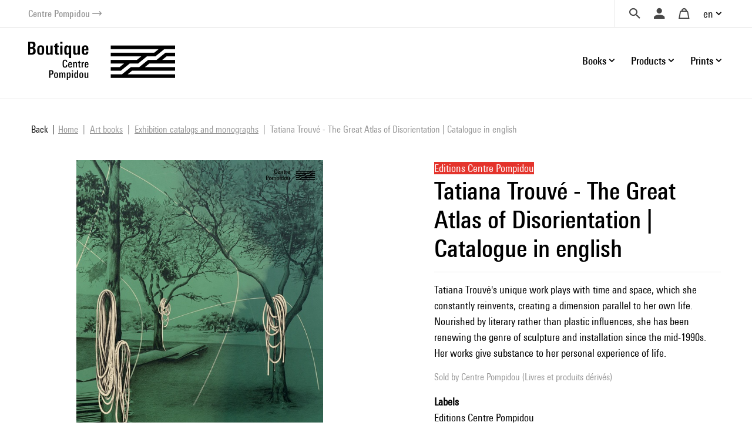

--- FILE ---
content_type: text/html; charset=UTF-8
request_url: https://boutique.centrepompidou.fr/en/product/19289-tatiana-trouve-the-great-atlas-of-disorientation-exhibition-catalogue.html?r=2I131YxCEDAGIA0qGYwQGiMhvUYB8ppKeAmGwiIMHdmtCBDeHWX3eHJmmRXTQtovvzTLEG6hxKNe
body_size: 15457
content:
<!DOCTYPE html>
<html class="no-js" lang="en">
<head>
	<meta charset="utf-8">
	<meta http-equiv="X-UA-Compatible" content="IE=edge,chrome=1">
	<meta name="viewport" content="width=device-width, initial-scale=1">
	<title>
				Tatiana Trouvé - The Great Atlas of Disorientation | Catalogue in english · Centre Pompidou Online Shop		
	</title>
	<meta name="description" content="Tatiana Trouvé's unique work plays with time and space, which she constantly reinvents, creating a dimension parallel to her own life.">
	<meta name="keywords" content="Tatiana Trouvé, The Great Atlas of Disorientation, Exhibition, Centre Pompidou, drawings">
	<meta http-equiv="content-language" content="en">

	<link rel="alternate" hreflang="fr" href="https://boutique.centrepompidou.fr/fr/product/19289-tatiana-trouve-le-grand-atlas-de-la-desorientation-catalogue-de-exposition.html">
	<link rel="alternate" hreflang="en" href="https://boutique.centrepompidou.fr/en/product/19289-tatiana-trouve-the-great-atlas-of-disorientation-exhibition-catalogue.html">
	<link rel="canonical" href="https://boutique.centrepompidou.fr/en/product/19289-tatiana-trouve-the-great-atlas-of-disorientation-exhibition-catalogue.html">

	<link rel="apple-touch-icon" sizes="180x180" href="/files/branches/centrepompidou/24153-99d680f7-faviconapple/branches-24153.png">
	<link rel="icon" type="image/png" sizes="32x32" href="/files/branches/centrepompidou/24153-99d680f7-favicon32/branches-24153.png">
	<link rel="icon" type="image/png" sizes="16x16" href="/files/branches/centrepompidou/24153-99d680f7-favicon16/branches-24153.png">
	<link rel="shortcut icon" type="image/png" href="/files/branches/centrepompidou/24153-99d680f7-favicon16/branches-24153.png">


	<meta property="og:title" content="Tatiana Trouvé - The Great Atlas of Disorientation | Catalogue in english">
	<meta property="og:url" content="https://boutique.centrepompidou.fr/en/product/19289-tatiana-trouve-the-great-atlas-of-disorientation-exhibition-catalogue.html">
	<meta property="og:type" content="product">
	<meta property="og:image" content="https://boutique.centrepompidou.fr/files/products/19289/35581-82c11e9e-xl/english-version-cover.jpg">
	<meta property="og:description" content="Tatiana Trouvé's unique work plays with time and space, which she constantly reinvents, creating a dimension parallel to her own life. Nourished by literary rather than plastic influences, she has been renewing the genre of sculpture and installation since the mid-1990s. Her works give substance to her...">
	<meta property="og:site_name" content="Centre Pompidou Online Shop">

	<script type="application/ld+json">
	{"@context":"https:\/\/schema.org","@type":"Product","name":"Tatiana Trouv\u00e9 - The Great Atlas of Disorientation | Catalogue in english English version","sku":"9782844269256","description":"Tatiana Trouv\u00e9's unique work plays with time and space, which she constantly reinvents, creating a dimension parallel to her own life. Nourished by literary rather than plastic influences, she has been renewing the genre of sculpture and installation since the mid-1990s. Her works give substance to her personal experience of life.","url":"https:\/\/boutique.centrepompidou.fr\/en\/product\/19289-tatiana-trouve-the-great-atlas-of-disorientation-exhibition-catalogue.html","image":"https:\/\/boutique.centrepompidou.fr\/files\/products\/19289\/35581-82c11e9e-xl\/english-version-cover.jpg","gtin13":"9782844269256","offers":{"@type":"Offer","price":"45.00","priceCurrency":"EUR","url":"https:\/\/boutique.centrepompidou.fr\/en\/product\/19289-tatiana-trouve-the-great-atlas-of-disorientation-exhibition-catalogue.html","valueAddedTaxIncluded":true,"availability":"https:\/\/schema.org\/OutOfStock"}}
	</script>
	<script type="application/ld+json">
	{"@context":"https:\/\/schema.org","@type":"BreadcrumbList","itemListElement":[{"@type":"ListItem","position":1,"name":"Art books","item":"https:\/\/boutique.centrepompidou.fr\/en\/products\/2261-art-books\/"},{"@type":"ListItem","position":2,"name":"Exhibition catalogs and monographs","item":"https:\/\/boutique.centrepompidou.fr\/en\/products\/2267-exhibition-catalogs-and-monographs\/"}]}
	</script>

	<style type="text/css">
		[v-cloak] { display: none; }
	</style>

	<link rel="stylesheet" href="/css/centrepompidou.css?t=1754322761">

<script type="text/javascript">
var funcarray = function(){};
funcarray.prototype = structuredClone(Array.prototype);
funcarray.prototype.jpush = function(func) {
		if (typeof($) !== 'undefined') {
		func($);
	} else {
		Array.prototype.push.call(this, func);
	}
}
var funcs = new funcarray();

var qfarray = function(){};
qfarray.prototype = structuredClone(Array.prototype);
qfarray.prototype.jpush = function(func) {
		if (typeof(Vue) !== 'undefined') {
		func(Vue);
	} else {
		Array.prototype.push.call(this, func);
	}
}
var qf = new qfarray();
</script>

<script>
(function(w,d,s,l,i){w[l]=w[l]||[];w[l].push({"gtm.start":new Date().getTime(),event:"gtm.js"});
var f=d.getElementsByTagName(s)[0],j=d.createElement(s),dl=l!="dataLayer"?"&l="+l:"";j.async=true;
j.src="https://www.googletagmanager.com/gtm.js?id="+i+dl;f.parentNode.insertBefore(j,f);
})(window,document,"script","dataLayer","GTM-TKTGGX9");
</script>
<script>
window.dataLayer = window.dataLayer || [];
window.gtag = window.gtag || function() { dataLayer.push(arguments) }
gtag("consent", "default", {"ad_storage": "denied"});
gtag("config", "GTM-TKTGGX9", {"anonymize_ip":true,"debug_mode":false});
</script>

<script>
dataLayer.push({"event":"page_view","lang":"en","content_group1":"Products","content_group2":"Home","content_group3":"Art books","content_group4":"Exhibition catalogs and monographs"});
</script>
</head>
<body class="Application Products-details">

	<a id="top" tabindex="0"></a>
	


	<a class="sr-only sr-only-focusable small d-flex justify-content-center text-decoration-none p-2" href="#navigation">Skip to menu</a>
<a class="sr-only sr-only-focusable small d-flex justify-content-center text-decoration-none p-2" href="#main-content">Skip to content</a>

<header id="Header" class="Header border-bottom border-light">
	<div class="ml-sm-4 mr-sm-4 ml-xl-5 mr-xl-5 pl-3 pr-3 pl-sm-0 pr-sm-0">
	<div class="d-flex justify-content-end align-items-center">
		<a href="https://www.centrepompidou.fr/en/" title="Visit the Centre Pompidou" target="_blank" class="d-flex align-items-center text-decoration-none">
			<span class="h6 mb-0 small text-secondary">Centre Pompidou</span>
			<span class="front-arrow-slider-right small text-secondary ml-1"></span>
		</a>
		<div class="ml-auto">
			<nav role="navigation" class="SecondaryMenu position-relative" aria-label="Secondary menu">
				<ul class="list-inline mb-0 d-flex align-items-center">
					<li class="">
						<div class="Search pl-4 pr-3">
							<a id="SearchButton" href="javascript:;" class="d-flex align-items-center text-decoration-none" title="Search">
								<span class="h6 m-0 text-dark front-search"></span>
							</a>
						</div>
						<div style="display: none;" id="hidden-search">
							<div class="SearchMenu">
																<div class="ProductsSearch" role="search">

	<div id="productssearch" class="form-group w-100">

		<div>
			<a id="ProductsSearch-close" data-fancybox-close class="position-fixed d-flex align-items-center justify-content-center"><span class="front-close"></span></a>
		</div>

		<vue-autosuggest
			ref="autocomplete"
			v-model="w"
			:suggestions="suggestions"
			:input-props="inputProps"
			:section-configs="sectionConfigs"
			:get-suggestion-value="getSuggestionValue"
			:should-render-suggestions="shouldRenderSuggestions"
			@input="fetchResults"
		>

			<template slot="before-input">
	<label :for="inputProps.id" class="sr-only">Search a product</label>
</template>

			<template slot-scope="{suggestion}">
				<div v-if="suggestion.name === 'wild'" class="Suggestion-wild">
					<a v-if="suggestion.item.count > 0" :href="suggestion.item.value">
						<span class="d-block">{{suggestion.item.title}}</span>
						<span class="d-block view-all">Browse all the results</span>
					</a>
					<div v-else>
						<span class="d-block">{{suggestion.item.title}}</span>
					</div>
				</div>
				<div v-else-if="suggestion.name === 'products'" class="Suggestion-products">
					<a :href="suggestion.item.value" class="Suggestion-products-view d-flex">
						<div class="ProductsSearch-picture d-flex align-items-center justify-content-center bg-white">
							<img :src="suggestion.item.image" class="mw-100 w-auto">
						</div>
						<div>
							<span class="d-block" v-html="suggestion.item.title"></span>
							<span class="d-block" v-html="suggestion.item.price"></span>
						</div>
					</a>
				</div>
				<div v-else class="Suggestion-categories">
					<a :href="suggestion.item.value" v-html="suggestion.item.title"></a>
				</div>
			</template>

		</vue-autosuggest>

		
	</div>

</div>

<script type="text/javascript">
funcs.push(function($) {
	var vueAutosuggest = require('vue-autosuggest');
	Vue.directive('vue-autosuggest', vueAutosuggest);
	var autocomplete = new Vue({
		"el": "#productssearch",
		"data": function() {
			return {
				suggestions: [],
				w: "",
				timeout: null,
				debounceMilliseconds: 250,
				selected: null,
				results: [],
				inputProps: {
					id: 'ProductsSearch-input',
					placeholder: "Search",
					class: 'form-control',
					name: 'w'
				},
				url: "\/en\/autocomplete\/results.json",
				sectionConfigs: {"default":{"limit":0,"onSelected":function(selected, originalInput) {
					if (originalInput && originalInput.length > 0) {
						window.open("\/en\/search\/products\/" + "?" + $.param({q: originalInput}), "_self");
					}
					return false;
			}},"wild":{"limit":1,"label":"Search by keywords","onSelected":function(selected, originalInput) {
			var url = selected.item.value;
			if (url) {
				$.fancybox.close();
				window.open(selected.item.value, "_self");
			}
		}},"products":{"limit":3,"label":"Products","onSelected":function(selected, originalInput) {
			var url = selected.item.value;
			if (url) {
				$.fancybox.close();
				window.open(selected.item.value, "_self");
			}
		}},"categories":{"limit":10,"label":"Categories","onSelected":function(selected, originalInput) {
			var url = selected.item.value;
			if (url) {
				$.fancybox.close();
				window.open(selected.item.value, "_self");
			}
		}},"product_courant":{"limit":10,"label":"Artistic mouvement","onSelected":function(selected, originalInput) {
			var url = selected.item.value;
			if (url) {
				$.fancybox.close();
				window.open(selected.item.value, "_self");
			}
		}},"product_artist":{"limit":10,"label":"Artist","onSelected":function(selected, originalInput) {
			var url = selected.item.value;
			if (url) {
				$.fancybox.close();
				window.open(selected.item.value, "_self");
			}
		}},"product_topics":{"limit":10,"label":"Topics","onSelected":function(selected, originalInput) {
			var url = selected.item.value;
			if (url) {
				$.fancybox.close();
				window.open(selected.item.value, "_self");
			}
		}}}			};
		},
		"methods": {
			fetchResults: function() {
				var self = this;
				var query = self.w;
				clearTimeout(self.timeout);
				if (query == null || query.length < 2 || query == '') {
					self.suggestions = [];
					self.selected = null;
					return;
				}
				self.timeout = setTimeout(function() {
					$.getJSON(self.url, {w: query}, function(data) {
						self.selected = null;
						self.suggestions = data.suggestions;
					});
				}, self.debounceMilliseconds);
			},
			getSuggestionValue: function(suggestion) {
				return this.w;
			},
			shouldRenderSuggestions: function(size, loading) {
				return true;
			}
		}
	});
});
</script>
															</div>
						</div>
						<script type="text/javascript">
							funcs.push(function($) {
								require('fancybox');
								$('#SearchButton').fancybox({
									src: "#hidden-search",
					        		backFocus  : false,
					        		slideClass : "fancybox-search",
					        		toolbar    : 0,
					        		touch      : 0,
					        		smallBtn   : 0
					    		});
							});
						</script>
					</li>
					<li>
												<div class="dropdown dropdownUser pl-2 pr-2">
							<a class="h6 m-0 text-dark text-decoration-none d-flex align-items-center" data-iform='{"slideClass":"s"}' href="/en/user/signin/" title="Login">
								<span class="front-user d-inline-block"></span>
							</a>
						</div>
											</li>
					<li>
						<div class="dropdown dropdownCart pl-2 pr-2">
																						<a href="/en/cart/" class="h6 m-0 pl-2 pr-2 text-dark d-flex align-items-center text-decoration-none" title="Your cart">
									<span class="front-basket"></span>
								</a>
													</div>
					</li>
					<li>
												<div class="dropdown dropdownLanguage">
							<a href="/" class="dropdown-toggle d-flex align-items-center text-decoration-none" id="languageDropdown" role="button" data-toggle="dropdown" aria-haspopup="true" aria-expanded="false">
								en							</a>
							<div class="dropdown-menu dropdown-menu-right pt-3 pb-3 pr-2 pl-2" aria-labelledby="languageDropdown">
																<a href="https://boutique.centrepompidou.fr/fr/product/19289-tatiana-trouve-le-grand-atlas-de-la-desorientation-catalogue-de-exposition.html" class="dropdown-item text-dark">
									Français								</a>
																<a href="https://boutique.centrepompidou.fr/en/product/19289-tatiana-trouve-the-great-atlas-of-disorientation-exhibition-catalogue.html" class="dropdown-item active text-dark">
									English								</a>
															</div>
						</li>
											</li>
				</ul>
			</nav>
		</div>
	</div>
	</div>
</header>

<a id="navigation" tabindex="0"></a>

<div class="PrimaryMenuContainer ml-sm-4 mr-sm-4 ml-xl-5 mr-xl-5 d-sm-flex justify-sm-content-end align-items-sm-center pt-sm-4 pb-sm-4 position-relative">
	<div class="Brand">
				<a href="/en/" title="Centre Pompidou Online Shop">
			<img src="/files/branches/centrepompidou/242-f53b197f.png" width="250" class="logo">
		</a>
			</div>
	<button class="Burger d-block d-sm-none position-absolute" aria-expanded="false">
		<span></span>
		<span></span>
		<span></span>
	  	<span></span>
	</button>
	<div class="ml-auto">
		<nav class="navbar PrimaryMenu mask" role="navigation" aria-label="Primary menu">
			<ul class="navbar-nav mb-sm-0 list-unstyled d-sm-flex align-items-sm-center position-relative">

				<li class="nav-item dropdown position-static ml-3 ml-md-4">
					<a href="/" class="nav-link dropdown-toggle h6 mb-0 d-flex align-items-center justify-content-between text-decoration-none pr-3 pr-sm-0" id="dropdownBooks" data-toggle="dropdown" role="button" aria-haspopup="true" aria-expanded="false">
						Books						<span class="front-plus d-sm-none"></span>
						<span class="front-minus d-sm-none"></span>
					</a>
					<div class="dropdown-menu mt-2 mb-2 pl-md-4 pb-sm-4 pt-sm-4" aria-labelledby="dropdownBooks">
						<div class="menu-items menu-items-books pb-mb-4 mr-5 ml-sm-5">
							<h3 class="menu-items-title mb-3 mt-sm-2 d-none d-sm-block">
																								<a href="/en/content/books-1.html">Books</a>
															</h3>
							<div class="d-md-flex mb-md-3">
																																<ul id="main-nav-books" class="list-unstyled">
																		<li class="d-flex justify-content-between align-items-center">
										<a href="/en/products/2261-art-books/" class="menu-item-link d-block pb-1 pt-1">Art books</a>
										<span class="front-arrow-slider-right mr-2"></span>
									</li>
																		<li class="d-flex justify-content-between align-items-center">
										<a href="/en/products/2279-graphic-arts/" class="menu-item-link d-block pb-1 pt-1">Graphic Arts</a>
										<span class="front-arrow-slider-right mr-2"></span>
									</li>
																		<li class="d-flex justify-content-between align-items-center">
										<a href="/en/products/2282-essays-and-literature/" class="menu-item-link d-block pb-1 pt-1">Essays and Literature</a>
										<span class="front-arrow-slider-right mr-2"></span>
									</li>
																		<li class="d-flex justify-content-between align-items-center">
										<a href="/en/products/2286-art-magazines/" class="menu-item-link d-block pb-1 pt-1">Art Magazines</a>
										<span class="front-arrow-slider-right mr-2"></span>
									</li>
																		<li class="d-flex justify-content-between align-items-center">
										<a href="/en/products/2289-children-books/" class="menu-item-link d-block pb-1 pt-1">Children's Books</a>
										<span class="front-arrow-slider-right mr-2"></span>
									</li>
																	</ul>
								<div id="flyouts-books" class="flyouts d-none d-md-block pb-3 pt-3 mt-n3 mb-n3 border-left">
																		<ul class="sub-menu list-unstyled" style="display: block;">
																				<li>
											<a href="/en/products/2267-exhibition-catalogs-and-monographs/" class="menu-item-link d-none d-sm-block pt-1 pb-1 pl-3">
												Exhibition catalogs and monographs											</a>
										</li>
																				<li>
											<a href="/en/products/2277-fashion/" class="menu-item-link d-none d-sm-block pt-1 pb-1 pl-3">
												Fashion											</a>
										</li>
																				<li>
											<a href="/en/products/2269-photography/" class="menu-item-link d-none d-sm-block pt-1 pb-1 pl-3">
												Photography											</a>
										</li>
																				<li>
											<a href="/en/products/2270-architecture/" class="menu-item-link d-none d-sm-block pt-1 pb-1 pl-3">
												Architecture											</a>
										</li>
																				<li>
											<a href="/en/products/2273-design/" class="menu-item-link d-none d-sm-block pt-1 pb-1 pl-3">
												Design											</a>
										</li>
																				<li>
											<a href="/en/products/2275-performing-arts/" class="menu-item-link d-none d-sm-block pt-1 pb-1 pl-3">
												Performing Arts											</a>
										</li>
																				<li>
											<a href="/en/products/2276-cinema/" class="menu-item-link d-none d-sm-block pt-1 pb-1 pl-3">
												Cinema											</a>
										</li>
																				<li>
											<a href="/en/products/2278-music/" class="menu-item-link d-none d-sm-block pt-1 pb-1 pl-3">
												Music											</a>
										</li>
																				<li>
											<a href="/en/products/2268-plastic-arts/" class="menu-item-link d-none d-sm-block pt-1 pb-1 pl-3">
												Plastic Arts											</a>
										</li>
																				<li>
											<a href="/en/products/2272-landscape-and-environment/" class="menu-item-link d-none d-sm-block pt-1 pb-1 pl-3">
												Landscape and Environment											</a>
										</li>
																			</ul>
																		<ul class="sub-menu list-unstyled">
																				<li>
											<a href="/en/products/2280-comic-and-graphic-design/" class="menu-item-link d-none d-sm-block pt-1 pb-1 pl-3">
												Comic and Graphic Design											</a>
										</li>
																				<li>
											<a href="/en/products/2430-graphism/" class="menu-item-link d-none d-sm-block pt-1 pb-1 pl-3">
												Graphism											</a>
										</li>
																			</ul>
																		<ul class="sub-menu list-unstyled">
																				<li>
											<a href="/en/products/2283-esthetic-essay-and-art-history/" class="menu-item-link d-none d-sm-block pt-1 pb-1 pl-3">
												Esthetic Essay and Art History											</a>
										</li>
																				<li>
											<a href="/en/products/2284-critical-essay-history/" class="menu-item-link d-none d-sm-block pt-1 pb-1 pl-3">
												Critical Essay - History											</a>
										</li>
																				<li>
											<a href="/en/products/2285-literature/" class="menu-item-link d-none d-sm-block pt-1 pb-1 pl-3">
												Literature											</a>
										</li>
																			</ul>
																		<ul class="sub-menu list-unstyled">
																				<li>
											<a href="/en/products/2287-les-cahiers-du-mnam/" class="menu-item-link d-none d-sm-block pt-1 pb-1 pl-3">
												Les Cahiers du MNAM											</a>
										</li>
																				<li>
											<a href="/en/products/2288-other-magazines/" class="menu-item-link d-none d-sm-block pt-1 pb-1 pl-3">
												Other Magazines											</a>
										</li>
																			</ul>
																		<ul class="sub-menu list-unstyled">
																				<li>
											<a href="/en/products/33-children-art-books/" class="menu-item-link d-none d-sm-block pt-1 pb-1 pl-3">
												Children's art books											</a>
										</li>
																				<li>
											<a href="/en/products/2292-baby-books/" class="menu-item-link d-none d-sm-block pt-1 pb-1 pl-3">
												Baby Books											</a>
										</li>
																				<li>
											<a href="/en/products/2291-children-book-and-pop-up-book/" class="menu-item-link d-none d-sm-block pt-1 pb-1 pl-3">
												Children's book and Pop-up book											</a>
										</li>
																				<li>
											<a href="/en/products/2293-arts-and-crafts/" class="menu-item-link d-none d-sm-block pt-1 pb-1 pl-3">
												Arts and Crafts											</a>
										</li>
																			</ul>
																	</div>
															</div>
						</div>
					</div>
				</li>

				<li class="nav-item dropdown position-static ml-3 ml-md-4">
					<a href="/" class="nav-link dropdown-toggle h6 mb-0 d-flex align-items-center justify-content-between text-decoration-none pr-3 pr-sm-0" id="dropdownProducts" data-toggle="dropdown" role="button" aria-haspopup="true" aria-expanded="false">
						Products						<span class="front-plus d-sm-none"></span>
						<span class="front-minus d-sm-none"></span>
					</a>
					<div class="dropdown-menu mt-2 mb-2 pl-md-4 pb-sm-4 pt-sm-4" aria-labelledby="dropdownProducts">



						<div class="menu-items menu-items-products mr-5 pb-mb-4 ml-sm-5"> 							<h3 class="menu-items-title mb-3 mt-sm-2 d-none d-sm-block">
																								<a href="/en/content/products-1.html">Products</a>
															</h3>



							<div class="d-md-flex mb-md-3">
																																<ul id="main-nav-products" class="list-unstyled">
																		<li class="d-flex justify-content-between align-items-center">
										<a href="/en/products/17-design-decoration/" class="menu-item-link d-block pb-1 pt-1">Design &amp; decoration</a>
										<span class="front-arrow-slider-right mr-2"></span>
									</li>
																		<li class="d-flex justify-content-between align-items-center">
										<a href="/en/products/15-stationery/" class="menu-item-link d-block pb-1 pt-1">Stationery</a>
										<span class="front-arrow-slider-right mr-2"></span>
									</li>
																		<li class="d-flex justify-content-between align-items-center">
										<a href="/en/products/18-fashion-accessories/" class="menu-item-link d-block pb-1 pt-1">Fashion &amp; Accessories</a>
										<span class="front-arrow-slider-right mr-2"></span>
									</li>
																		<li class="d-flex justify-content-between align-items-center">
										<a href="/en/products/16-children/" class="menu-item-link d-block pb-1 pt-1">Children</a>
										<span class="front-arrow-slider-right mr-2"></span>
									</li>
																		<li class="d-flex justify-content-between align-items-center">
										<a href="/en/products/2248-reproductions/" class="menu-item-link d-block pb-1 pt-1">Reproductions</a>
										<span class="front-arrow-slider-right mr-2"></span>
									</li>
									
																											<li class="main-nav-products-special d-flex justify-content-between align-items-center mt-4">

																				<span class="menu-item-link d-block"><a href="/en/contents/ideescadeaux.html" class="text-blue">Gifts Ideas</a></span>
																				<span class="front-arrow-slider-right mr-2"></span>
									</li>
									
																											<li class="main-nav-products-special d-flex justify-content-between align-items-center mt-2">
										<a href="/en/products/2224-limited-edition/" class="menu-item-link d-block text-warning">Limited Edition</a>
										<span class="front-arrow-slider-right mr-2"></span>
									</li>
									
								</ul>
								<div id="flyouts-products" class="flyouts d-none d-md-block pb-3 pt-3 mt-n3 mb-n3 border-left">
																		<ul class="sub-menu list-unstyled" style="display: block;">
																				<li>
											<a href="/en/products/2186-home-decor/" class="menu-item-link d-none d-sm-block pt-1 pb-1 pl-3">
												Home Decor											</a>
										</li>
																				<li>
											<a href="/en/products/2247-removable-wallpaper/" class="menu-item-link d-none d-sm-block pt-1 pb-1 pl-3">
												Removable Wallpaper											</a>
										</li>
																				<li>
											<a href="/en/products/2187-workspace/" class="menu-item-link d-none d-sm-block pt-1 pb-1 pl-3">
												Workspace											</a>
										</li>
																				<li>
											<a href="/en/products/2104-table-art/" class="menu-item-link d-none d-sm-block pt-1 pb-1 pl-3">
												Table Art											</a>
										</li>
																			</ul>
																		<ul class="sub-menu list-unstyled">
																				<li>
											<a href="/en/products/2154-notebooks-cards/" class="menu-item-link d-none d-sm-block pt-1 pb-1 pl-3">
												Notebooks &amp; Cards											</a>
										</li>
																				<li>
											<a href="/en/products/2252-activity-books/" class="menu-item-link d-none d-sm-block pt-1 pb-1 pl-3">
												Activity Books											</a>
										</li>
																				<li>
											<a href="/en/products/2251-stationnery/" class="menu-item-link d-none d-sm-block pt-1 pb-1 pl-3">
												Stationnery											</a>
										</li>
																				<li>
											<a href="/en/products/2157-pens-pencils/" class="menu-item-link d-none d-sm-block pt-1 pb-1 pl-3">
												Pens &amp; Pencils											</a>
										</li>
																			</ul>
																		<ul class="sub-menu list-unstyled">
																				<li>
											<a href="/en/products/2192-jewelry/" class="menu-item-link d-none d-sm-block pt-1 pb-1 pl-3">
												Jewelry											</a>
										</li>
																				<li>
											<a href="/en/products/2253-clothes/" class="menu-item-link d-none d-sm-block pt-1 pb-1 pl-3">
												Clothes											</a>
										</li>
																				<li>
											<a href="/en/products/2522-aigle-centre-pompidou/" class="menu-item-link d-none d-sm-block pt-1 pb-1 pl-3">
												Aigle X Centre Pompidou											</a>
										</li>
																				<li>
											<a href="/en/products/2189-bags-and-pencil-cases/" class="menu-item-link d-none d-sm-block pt-1 pb-1 pl-3">
												Bags and Pencil Cases											</a>
										</li>
																				<li>
											<a href="/en/products/2254-scarves/" class="menu-item-link d-none d-sm-block pt-1 pb-1 pl-3">
												Scarves											</a>
										</li>
																				<li>
											<a href="/en/products/2191-accessories/" class="menu-item-link d-none d-sm-block pt-1 pb-1 pl-3">
												Accessories											</a>
										</li>
																				<li>
											<a href="/en/products/2190-high-tech/" class="menu-item-link d-none d-sm-block pt-1 pb-1 pl-3">
												High-tech											</a>
										</li>
																			</ul>
																		<ul class="sub-menu list-unstyled">
																				<li>
											<a href="/en/products/2158-games-toys/" class="menu-item-link d-none d-sm-block pt-1 pb-1 pl-3">
												Games &amp; Toys											</a>
										</li>
																				<li>
											<a href="/en/products/2188-creative-activities/" class="menu-item-link d-none d-sm-block pt-1 pb-1 pl-3">
												Creative Activities											</a>
										</li>
																				<li>
											<a href="/en/products/2250-kids-fashion/" class="menu-item-link d-none d-sm-block pt-1 pb-1 pl-3">
												Kids Fashion											</a>
										</li>
																			</ul>
																		<ul class="sub-menu list-unstyled">
																				<li>
											<a href="/en/products/2155-posters/" class="menu-item-link d-none d-sm-block pt-1 pb-1 pl-3">
												Posters											</a>
										</li>
																				<li>
											<a href="/en/products/2232-prints/" class="menu-item-link d-none d-sm-block pt-1 pb-1 pl-3">
												Prints											</a>
										</li>
																			</ul>
																											<ul class="sub-menu list-unstyled">
																				<li>
											<a href="/en/products/2256-for-the-centre-pompidou-lovers/" class="menu-item-link d-none d-sm-block pt-1 pb-1 pl-3">
												For the Centre Pompidou lovers											</a>
										</li>
																				<li>
											<a href="/en/products/2257-for-art-lovers/" class="menu-item-link d-none d-sm-block pt-1 pb-1 pl-3">
												For Art lovers											</a>
										</li>
																				<li>
											<a href="/en/products/2259-less-than-50-euros/" class="menu-item-link d-none d-sm-block pt-1 pb-1 pl-3">
												Less than 50 euros											</a>
										</li>
																				<li>
											<a href="/en/products/2260-sumptuous-gifts/" class="menu-item-link d-none d-sm-block pt-1 pb-1 pl-3">
												Sumptuous gifts											</a>
										</li>
																				<li>
											<a href="/en/products/2518-masterpieces/" class="menu-item-link d-none d-sm-block pt-1 pb-1 pl-3">
												Masterpieces											</a>
										</li>
																				<li>
											<a href="/en/products/2815-sales-winter-2026/" class="menu-item-link d-none d-sm-block pt-1 pb-1 pl-3">
												Sales											</a>
										</li>
																			</ul>
																	</div>
								
															</div>
						</div>

					</div>

				</li>
				<li class="nav-item dropdown position-static ml-3 ml-md-4">
					<a href="/" class="nav-link dropdown-toggle h6 mb-0 d-flex align-items-center justify-content-between text-decoration-none pr-3 pr-sm-0" id="dropdownPOD" data-toggle="dropdown" role="button" aria-haspopup="true" aria-expanded="false">
						Prints						<span class="front-plus d-sm-none"></span>
						<span class="front-minus d-sm-none"></span>
					</a>
					<div class="dropdown-menu mt-2 mb-2 pl-md-4 pt-sm-4" aria-labelledby="dropdownPOD">
						<div class="menu-items pb-sm-4 pt-1 ml-sm-5">
							<h3 class="menu-items-title mb-3 mt-sm-1 d-none d-sm-block">
																								<a href="/en/content/prints-1.html">Prints</a>
															</h3>
							<div class="row no-gutters mb-n3 mb-sm-1">
																																								<div class="col-sm-7 col-md-6">
									<h5 class="menu-items-subtitle mb-0 pb-2 pt-1 pl-md-3">Wall Art</h5>
									<div class="pb-4 pb-sm-0">
																				<a class="menu-item-link d-block pt-1 pb-1 pl-md-3" href="/en/products/2089-art-prints/">Art Prints</a>
																				<a class="menu-item-link d-block pt-1 pb-1 pl-md-3" href="/en/products/2092-acrylic-prints/">Acrylic Prints</a>
																				<a class="menu-item-link d-block pt-1 pb-1 pl-md-3" href="/en/products/2093-metal-prints/">Metal Prints</a>
																				<a class="menu-item-link d-block pt-1 pb-1 pl-md-3" href="/en/products/2094-canvas-prints/">Canvas Prints</a>
																				<a class="menu-item-link d-block pt-1 pb-1 pl-md-3" href="/en/products/2095-removable-wallpaper/">Removable Wallpaper</a>
																			</div>
								</div>
																<div class="col-sm-7 col-md-6">
									<h5 class="menu-items-subtitle mb-0 pb-2 pt-1 pl-md-3">Apparel</h5>
									<div class="pb-4 pb-sm-0">
																				<a class="menu-item-link d-block pt-1 pb-1 pl-md-3" href="/en/products/2097-shirts/">T-Shirts</a>
																				<a class="menu-item-link d-block pt-1 pb-1 pl-md-3" href="/en/products/2100-hoodies/">Hoodies</a>
																				<a class="menu-item-link d-block pt-1 pb-1 pl-md-3" href="/en/products/2099-sweatshirts/">Sweatshirts</a>
																				<a class="menu-item-link d-block pt-1 pb-1 pl-md-3" href="/en/products/2806-bath-and-beach-towels/">Bath and Beach Towels</a>
																			</div>
								</div>
																							</div>
						</div>
					</div>
				</li>
				<li class="small d-block d-sm-none">&nbsp;</li>
							</ul>
		</nav>
	</div>
</div>

<script type="text/javascript">
funcs.push(function($) {
	require('menu-aim');

	$(".Burger").click(function(e) {
		if ($(this).attr('aria-expanded') == 'false') {
			$(this).attr('aria-expanded','true');
			$(".PrimaryMenu").addClass("show").removeClass("mask");
		} else {
			$(this).attr('aria-expanded','false');
			$(".PrimaryMenu").addClass("mask").removeClass("show");
		}
	});
	$('.dropdown-menu').click(function(e) {
		e.stopPropagation();
	});


	//function resizemenuaim() {

		$('.flyouts').each(function(i, el) {
			var $flyout = $(el);
			var $nav = $flyout.prev('ul');
			$("li", $nav).first().addClass('hover');
			$nav.menuAim({
				activate: function(a) {
					var idx = $(a).index();
					$('ul', $flyout).not(idx).hide();
					$('ul', $flyout).eq(idx).show();
					$("li", $nav).removeClass('hover');
					if ($('ul', $flyout).eq(idx).find('li:first-child').length > 0) {
						$(a).addClass('hover');
					}
				},
				deactivate: function(a){
					var idx = $(a).index();
					$('ul', $flyout).eq(idx).hide();
					$(a).removeClass('hover');
				}
			});
		});

	//}

	//$(document).ready(resizemenuaim);
	//$(window).resize(resizemenuaim);
});

</script>

<div class="Baseline d-none d-sm-flex justify-content-center border-bottom border-light position-relative mt-2 mb-4">
	<span class="bg-white pl-4 pr-4 d-inline-block " style="font-size:20px;position: absolute;top: -16px;background: white;">
	Offer yourself art and color	</span>
</div>

<a id="main-content" tabindex="0"></a>

	 <main class="Main" role="main">

	 	
	 		 				<nav aria-label="breadcrumb" class="breadcrumb-nav">
					<a class="breadcrumb-backlink" href="/"><span>Back</span></a>
				<ol class="breadcrumb mr-auto flex-grow-1">
			<li class="breadcrumb-item">
				<a href="/en/"><span>Home</span></a>
			</li>
										<li class="breadcrumb-item">
										<a href="/en/products/2261-art-books/"><span>Art books</span></a>
									</li>
							<li class="breadcrumb-item">
										<a href="/en/products/2267-exhibition-catalogs-and-monographs/"><span>Exhibition catalogs and monographs</span></a>
									</li>
							<li class="breadcrumb-item active" aria-current="page">
										<span>Tatiana Trouvé - The Great Atlas of Disorientation | Catalogue in english</span>
									</li>
							</ol>
	</nav>
		<section class="ProductDetails">

	<div class="ProductDetails-content">

		<div class="ProductDetails-photoarea">

	<div class="ProductDetails-photoarea-content">

		
		<div class="Photoarea slider-for no-views">
													<figure>
					<a href="/files/products/19289/35581-82c11e9e-xxl/english-version-cover.jpg" data-fancybox="posters" data-caption="">
					<img src="/files/products/19289/35581-82c11e9e-xl/english-version-cover.jpg" alt="English version cover">					</a>
									</figure>
									</div>

		<div class="Views slider-nav no-slider-nav no-views">
							</div>

	</div>

	
</div>


<script type="text/javascript">
	
	var viewposter = function() {
		require('fancybox');
		$('[data-fancybox="posters"]').fancybox({
			buttons : ['close'],
			animationEffect: "fade",
			infobar: false,
			autoFocus: true,
			placeFocusBack: true,
			baseClass: 'VuesPopup'
		});
	}

	funcs.push(viewposter);
</script>

		<div class="ProductDetails-data">

			<div class="ProductDetails-data-content">

					<div class="ProductDetails-tag">
								<span class="label" style="color:#FFFFFF;background-color:#E4342C;">
Editions Centre Pompidou
</span>	</div>

				<h1 class="ProductDetails-title">Tatiana Trouvé - The Great Atlas of Disorientation | Catalogue in english</h1>

				<div class="ProductDetails-reference">
					9782844269256				</div>

				
					<p class="ProductDetails-teaser">
		Tatiana Trouvé's unique work plays with time and space, which she constantly reinvents, creating a dimension parallel to her own life. Nourished by literary rather than plastic influences, she has been renewing the genre of sculpture and installation since the mid-1990s. Her works give substance to her personal experience of life.	</p>

								

		<form action="/en/cart/update/" method="post" id="variants" v-cloak>
		<input name="r" type="hidden" value="/en/product/19289-tatiana-trouve-the-great-atlas-of-disorientation-exhibition-catalogue.html">
		<input type="hidden" name="add" :value="selectedVariantId">
		<div class="Variants">

			<div class="Variant" v-if="variants.length > 1" v-for="variant in variants">
				<div v-bind:class="{ 'Variant-selected': selectedVariant == variant, 'Variant-unavailable': !variant.available,  'Variant-available': variant.available }">
					<a class="Variant-label btn btn-sm text-decoration-none d-inline-block" href="#" v-on:click.prevent="selectVariant(variant)">
						<span>{{ variant.title }}</span>
					</a>
				</div>
			</div>

			<div class="Variant" v-if="variants.length == 1 && totalVariants > 1">
				<div class="Variant-disabled">
					<button disabled="disabled" class="Variant-label btn btn-sm text-decoration-none d-inline-block disabled">
						<span>{{ selectedVariant.title }}</span>
					</button>
				</div>
			</div>

			<div class="Variant-action">

				<div class="Variant-percent" v-if="!selectedVariant && lowestprice && lowestprice.prices.user.percent > 0">
					<span :class="'percent-' + (Math.floor(lowestprice.prices.user.percent / 10) * 10)">-{{ Math.floor(lowestprice.prices.user.percent) }}%</span>
				</div>

				<div class="Variant-percent" v-if="selectedVariant && selectedVariant.prices.user && selectedVariant.prices.user.price && selectedVariant.prices.user.percent > 0">
					<span :class="'percent-' + (Math.floor(selectedVariant.prices.user.percent / 10) * 10)">-{{ Math.floor(selectedVariant.prices.user.percent) }}%</span>
				</div>

				<div class="Variant-price Variant-price-default" v-if="!selectedVariant && lowestprice">

					<div class="price price-user" :class="{ 'price-withlabel': lowestprice.prices.user.label != '' }" v-if="lowestprice.prices.user.price">
						<span class="price-from" v-if="!uniqueprice">From</span>
						<span class="price-user-price" v-bind:class="{'price-nosale': !lowestprice.prices.user.price_strike, 'price-onsale': lowestprice.prices.user.price_strike}"><span class="sr-only">Current price</span>{{ lowestprice.prices.user.price_tax_display }}</span>
						<span v-if="lowestprice.prices.user.price_strike" class="price-strike price-user-strike"><span class="sr-only">Old price</span>{{ lowestprice.prices.user.price_strike_tax_display }}</span>
						<span v-if="lowestprice.prices.user.label != ''" class="price-label price-user-label"><span class="sr-only">Current price</span>{{ lowestprice.prices.user.label }}</span>
					</div>

					<div class="price-withother" v-if="lowestprice.prices.other.length > 0">
						<div class="price price-other" :class="{ 'price-withlabel': price.label != '' }" v-for="price in lowestprice.prices.other">
							<span class="price-other-price">{{ price.price_tax_display }}</span>
							<span v-if="price.label != ''" class="price-label price-other-label">{{ price.label }}</span>
						</div>
					</div>

					<div class="price price-suggested" :class="{'price-withstrike': lowestprice.prices.suggested.price_strike}" v-if="lowestprice.prices.suggested">
						<span class="price-suggested-label">Public price</span>
						<span class="price-suggested-price"><span class="sr-only">Current price</span>{{ lowestprice.prices.suggested.price_tax_display }}</span>
						<span class="price-suggested-strike" v-if="lowestprice.prices.suggested.price_strike"><span class="sr-only">Old price</span>{{ lowestprice.prices.suggested.price_strike_tax_display }}</span>
					</div>

					<span class="vatmsg" v-if="excltax">
						excl. taxes					</span>

				</div>

				<div class="Variant-price Variant-price-selected" v-if="selectedVariant && selectedVariant.prices.user && selectedVariant.prices.user.price" v-bind:class="{ 'Variant-price-unavailable': !selectedVariant.available,  'Variant-price-available': selectedVariant.available }">

					<div class="price price-user" :class="{ 'price-withlabel': selectedVariant.prices.user.label != '' }" v-if="selectedVariant.prices.user.price">
						<span class="price-user-price" v-bind:class="{'price-nosale': !selectedVariant.prices.user.price_strike, 'price-onsale': selectedVariant.prices.user.price_strike}"><span class="sr-only">Current price</span>{{ selectedVariant.prices.user.price_tax_display }}</span>
						<span v-if="selectedVariant.prices.user.price_strike" class="price-strike price-user-strike"><span class="sr-only">Old price</span>{{ selectedVariant.prices.user.price_strike_tax_display }}</span>
						<span v-if="selectedVariant.prices.user.label != ''" class="price-label price-user-label"><span class="sr-only">Current price</span>{{ selectedVariant.prices.user.label }}</span>
					</div>

					<div class="price-withother" v-if="selectedVariant.prices.other.length > 0">
						<div class="price price-other" :class="{ 'price-withlabel': price.label != '' }" v-for="price in selectedVariant.prices.other">
							<span class="price-other-price">{{ price.price_tax_display }}</span>
							<span v-if="price.label != ''" class="price-label price-other-label">{{ price.label }}</span>
						</div>
					</div>

					<div class="price price-suggested" :class="{'price-withstrike': selectedVariant.prices.suggested.price_strike}" v-if="selectedVariant.prices.suggested">
						<span class="price-suggested-label">Public price</span>
						<span class="price-suggested-price"><span class="sr-only">Current price</span>{{ selectedVariant.prices.suggested.price_tax_display }}</span>
						<span class="price-suggested-strike" v-if="selectedVariant.prices.suggested.price_strike"><span class="sr-only">Old price</span>{{ selectedVariant.prices.suggested.price_strike_tax_display }}</span>
					</div>

					<span class="vatmsg" v-if="excltax">
						excl. taxes					</span>

				</div>

				<div class="Variant-cart">
					
											<input v-if="(selectedVariant && available && selectedVariant.parameters)" type="hidden" name="parameters" :value="JSON.stringify(selectedVariant.parameters)">

						
						<button v-show="(!selectedVariant && available) || !hcaptchaVerified" disabled="disabled" v-tooltip:top="'Please select a product variant.'" class="btn btn-primary addtocart disabled"><span>Add to cart</span></button>
						<button v-if="is_quickview" v-show="selectedVariant && selectedVariant.prices.user.price && selectedVariant.available && hcaptchaVerified" class="btn btn-primary addtocart" @click.stop.prevent="quickAddToCart($event)"><span>Add to cart</span></button>
						<button v-else v-show="selectedVariant && selectedVariant.prices.user.price && selectedVariant.available && hcaptchaVerified" class="btn btn-primary addtocart" ><span>Add to cart</span></button>
										
					<div v-if="!available || (selectedVariant && !selectedVariant.available)" class="Variant-stockalert">
						Item unavailable											</div>

					<div v-show="selectedVariant && selectedVariant.shortage" class="Variant-shortage">
						Last available items					</div>
									</div>

				<div class="Variant-share" v-if="!is_quickview">
					
					<a target="popup" href="#" onclick="window.open('https://www.facebook.com/sharer/sharer.php?u=' + 'https%3A%2F%2Fboutique.centrepompidou.fr%2Fen%2Fproduct%2F19289-tatiana-trouve-the-great-atlas-of-disorientation-exhibition-catalogue.html', 'popup', 'width=626,height=436'); return false;">
						<span class="front-facebook"></span>
					</a>

																						<a target="popup" href="#" onclick="window.open('https://pinterest.com/pin/create/button/?url=https%3A%2F%2Fboutique.centrepompidou.fr%2Fen%2Fproduct%2F19289-tatiana-trouve-the-great-atlas-of-disorientation-exhibition-catalogue.html&media=https%3A%2F%2Fboutique.centrepompidou.fr%2Ffiles%2Fproducts%2F19289%2F35581-82c11e9e-xl%2Fenglish-version-cover.jpg&description=Tatiana+Trouv%C3%A9+-+The+Great+Atlas+of+Disorientation+%7C+Catalogue+in+english+%7C+Centre+Pompidou+Online+Shop', 'popup', 'width=626,height=436'); return false;">
							<span class="front-pinterest"></span>
						</a>
														</div>

			</div>

														
		</div>
	</form>

	<script type="text/javascript">
		qf.jpush(function(Vue) {
			Vue.directive('tooltip', function(el, binding) {
				$(el).tooltip({
					title: binding.value,
					placement: binding.arg,
					trigger: 'hover'
				})
			});
			var Variants = new Vue({ "el": "#variants"
	, "data": function() { return {
    "is_quickview": false,
    "uniqueprice": true,
    "variants": [
        {
            "id": 91707,
            "title": "English version",
            "prices": {
                "user": {
                    "price": "42.65",
                    "price_tax": "45.00",
                    "price_tax_display": "\u20ac 45",
                    "price_strike": null,
                    "price_strike_tax": null,
                    "price_strike_tax_display": null,
                    "percent": 0,
                    "is_baseprice": true,
                    "currency": "EUR",
                    "label": "",
                    "excluding_tax": false
                },
                "other": [
                    {
                        "price": "40.52",
                        "price_tax": "42.75",
                        "price_tax_display": "\u20ac 42.75",
                        "price_strike": null,
                        "price_strike_tax": null,
                        "price_strike_tax_display": null,
                        "percent": 0,
                        "is_baseprice": false,
                        "currency": "EUR",
                        "label": "Member",
                        "excluding_tax": false,
                        "profile": "secutix"
                    }
                ],
                "suggested": null
            },
            "available": false,
            "shortage": false,
            "imagenumber": null,
            "parameters": [],
            "is_favorite": false,
            "cartoptions": {
                "1": 1
            },
            "optionids": []
        }
    ],
    "totalVariants": "2",
    "lowestprice": {
        "id": 91707,
        "title": "English version",
        "prices": {
            "user": {
                "price": "42.65",
                "price_tax": "45.00",
                "price_tax_display": "\u20ac 45",
                "price_strike": null,
                "price_strike_tax": null,
                "price_strike_tax_display": null,
                "percent": 0,
                "is_baseprice": true,
                "currency": "EUR",
                "label": "",
                "excluding_tax": false
            },
            "other": [
                {
                    "price": "40.52",
                    "price_tax": "42.75",
                    "price_tax_display": "\u20ac 42.75",
                    "price_strike": null,
                    "price_strike_tax": null,
                    "price_strike_tax_display": null,
                    "percent": 0,
                    "is_baseprice": false,
                    "currency": "EUR",
                    "label": "Member",
                    "excluding_tax": false,
                    "profile": "secutix"
                }
            ],
            "suggested": null
        },
        "available": false,
        "shortage": false,
        "imagenumber": null,
        "parameters": [],
        "is_favorite": false,
        "cartoptions": {
            "1": 1
        }
    },
    "excltax": false,
    "hasVariantImages": false,
    "selectedVariants": [],
    "selectedVariant": {
        "id": 91707,
        "title": "English version",
        "prices": {
            "user": {
                "price": "42.65",
                "price_tax": "45.00",
                "price_tax_display": "\u20ac 45",
                "price_strike": null,
                "price_strike_tax": null,
                "price_strike_tax_display": null,
                "percent": 0,
                "is_baseprice": true,
                "currency": "EUR",
                "label": "",
                "excluding_tax": false
            },
            "other": [
                {
                    "price": "40.52",
                    "price_tax": "42.75",
                    "price_tax_display": "\u20ac 42.75",
                    "price_strike": null,
                    "price_strike_tax": null,
                    "price_strike_tax_display": null,
                    "percent": 0,
                    "is_baseprice": false,
                    "currency": "EUR",
                    "label": "Member",
                    "excluding_tax": false,
                    "profile": "secutix"
                }
            ],
            "suggested": null
        },
        "available": false,
        "shortage": false,
        "imagenumber": null,
        "parameters": [],
        "is_favorite": false,
        "cartoptions": {
            "1": 1
        },
        "optionids": []
    },
    "available": false,
    "optionGroups": [],
    "hcaptchaVerified": true
}; }

	, "methods": {"selectImage":function(variant) {
			if (variant.imagenumber != null) {
				$(".slider-nav").slick("slickGoTo", variant.imagenumber);
			} else {
				if (this.hasVariantImages) {
					$(".slider-nav").slick("slickGoTo", 0);
				}
			}
		},"selectVariant":function(variant) {
			this.selectImage(variant);
			this.selectedVariant = variant;
			this.$emit("select-variant", variant);
		},"stickySelectVariant":function(event) {
			const variant = this.variants.find((variant) => variant.id == event.target.value);
			this.selectVariant(variant);
		},"selectVariantQuantity":function(variant, event) {
			const quantity = event.target.value;
			const i = this.selectedVariants.findIndex(function(v) {
				return v.id == variant.id;
			});
			if (quantity.length > 0) {
				const v = {
					id: variant.id,
					quantity: quantity
				};
				if (i == -1) {
					this.selectedVariants.push(v);
				} else {
					this.selectedVariants.splice(i, 1, v);
				}
			} else if (quantity.length == 0 && i >= 0) {
				this.selectedVariants.splice(i, 1);
			}
		},"addToCart":function(event) {
			var toastr = require("toastr");
			toastr.options.escapeHtml = false;
			toastr.options.positionClass = "toast-bottom-right";
			$(event.target).closest("form").ajaxSubmit({
				dataType: "json",
				url: "\/en\/cart\/api\/add\/",
				success: function(result) {
					if (typeof(result.data.html) !== "undefined") {
						$("#CartMenu").empty().append(result.data.html);
						$("#PopoverCart").css("visibility", "visible");

						var timeoutId = setTimeout(function() {
							$("#PopoverCart").css("visibility", "");
						}, 5000);

						$("#PopoverCart").mouseenter(function() {
							clearTimeout(timeoutId);
							$("#PopoverCart").css("visibility", "");
						});

						$(document).on("scroll click", function(e) {
							clearTimeout(timeoutId);
							$("#PopoverCart").css("visibility", "");
						});
					}
					if (typeof(result.data.messages) !== "undefined") {
						result.data.messages.forEach(function(message) {
							toastr.success(message);
						});
					}
					if (typeof(result.data.errors) !== "undefined") {
						result.data.errors.forEach(function(error) {
							toastr.error(error);
						});
					}
					$("#CartMenu a").first().trigger("focus");
					if (typeof(result.data.datalayers) !== "undefined") {if (typeof(window.dataLayer) !== "undefined" && typeof(result.data.datalayers.gtm) !== "undefined") {
	window.dataLayer.push({ecommerce: null});
	window.dataLayer.push(result.data.datalayers.gtm);
}}
				},
				error: function(result) {
					if (typeof(result.responseJSON.data.errors) !== "undefined") {
						result.responseJSON.data.errors.forEach((error) => {
							toastr.error(error);
						});
					}
				}
			});
		},"quickAddToCart":function(event) {
			var toastr = require("toastr");
			toastr.options.escapeHtml = false;
			toastr.options.positionClass = "toast-bottom-right";
			$(event.target).closest("form").ajaxSubmit({
				dataType: "json",
				url: "\/en\/cart\/api\/add\/",
				success: (result) => {
					if (typeof(result.data.messages) !== "undefined") {
						result.data.messages.forEach(function(message) {
							toastr.success(message);
						});
					}
					if (typeof(result.data.datalayers) !== "undefined") {if (typeof(window.dataLayer) !== "undefined" && typeof(result.data.datalayers.gtm) !== "undefined") {
	window.dataLayer.push({ecommerce: null});
	window.dataLayer.push(result.data.datalayers.gtm);
}}
					if (this.quickview_backlink) {
						// Refresh page
						window.location.assign(this.quickview_backlink);
					} else {
						// Refresh cart menu
						$.fancybox.close();
						if (typeof(result.data.html) !== "undefined") {
							$("#CartMenu").empty().append(result.data.html);
						}
					}
				},
				error: (result) => {
					if (typeof(result.responseJSON.data.errors) !== "undefined") {
						result.responseJSON.data.errors.forEach((error) => {
							toastr.error(error);
						});
					}
				}
			});
		},"selectOption":function(option) {
			return this.isOptionSelectable(option, true);
		},"isOptionSelectable":function(option, select) {
			if (!this.selectedVariant) {
				return true;
			}
			var currentids = this.selectedVariant.optionids;
			var newids = [];
			for (var i = 0; i < currentids.length; i++) {
				if (i == option.pos) {
					newids[i] = option.id;
				} else {
					newids[i] = currentids[i];
				}
			}
			var variant = this.variantOptionsExist(newids);
			if (variant) {
				if (select) {
					this.selectVariant(variant);
				}
				return newids;
			}
			return false;
		},"variantOptionsExist":function(ids) {
			var optionids = ids.join("-");
			var found = this.variants.find(function(el) {
				if (typeof(el.optionids) !== "undefined") {
					if (el.optionids.join("-") == optionids) {
						return true;
					}
				}
			});
			return found;
		},"isOptionSelected":function(option) {
			if (!this.selectedVariant) {
				return false;
			}
			var currentids = this.selectedVariant.optionids;
			if (currentids[option.pos] == option.id) {
				return true;
			}
			return false;
		},"selectedOption":function(pos) {
			if (!this.selectedVariant) {
				return false;
			}
			if (typeof(this.selectedVariant.options[pos]) !== "undefined") {
				return this.selectedVariant.options[pos];
			}
			return false;
		},"hcaptchaVerify":function(token, ekey) {
			this.hcaptchaVerified = true;
		},"addToPurchaselist":function() {
			var toastr = require("toastr");
			toastr.options.escapeHtml = false;
			toastr.options.positionClass = "toast-bottom-right";

			let variantId = null;
			if (this.selectedVariant) {
				variantId = this.selectedVariant.id;
			} else if (this.variants.length == 1) {
				variantId = variants[0].id;
			}
			if (variantId === null) {
				toastr.error("Please select a variant to add to your purchase list.");
				return;
			}
			$.post("/en/purchaselists/variants/add/", {vids: [variantId]}, (result) => {
				if (result.code == 200) {
					this.selectedVariant.is_favorite = true;
					if (result.data.message != null && result.data.message.length > 0) {
						toastr.info(
							"<div>" + result.data.message + "</div>" +
							"<a href=\"/en/purchaselists/\">Show</a>"
						);
					}
					if (result.data.warning != null && result.data.warning.length > 0) {
						toastr.warning(result.data.warning);
					}
				} else {
					toastr.error(result.message);
				}
			});
		}}
	, "computed": {"selectedVariantId":function() {
			if (this.selectedVariant) {
				return this.selectedVariant.id;
			}
			return "";
		},"selectedVariantsIds":function() {
			if (this.selectedVariants.length > 0) {
				let vids = this.selectedVariants.map(function(variant) {
					let v = {};
					v[variant.id] = variant.quantity;
					return v;
				});
				return JSON.stringify(vids);
			}
			return "[]";
		}}
	, "components": {
"hcaptcha": require("vue-hcaptcha")
} 

} 
);
		});
											</script>

				
								<span class="ProductDetails-vendor ProductDetails-vendormultiple">Sold by <span>Centre Pompidou (Livres et produits dérivés)</span></span>
				
				<span class="ProductDetails-product_labels d-block pb-3">
	<strong>Labels</strong><br>

	
			<a href="/en/products/2223-editions-centre-pompidou/">Editions Centre Pompidou</a><br>
			
	
	</span>
<span class="ProductDetails-product_event d-block pb-3">
	<strong>Event</strong><br>

	
			<a href="/en/products/2333-tatiana-trouve/">Tatiana Trouvé</a><br>
			
	
	</span>
<span class="ProductDetails-product_artist d-block pb-3">
	<strong>Artist</strong><br>

	
			<a href="/en/products/2382-tatiana-trouve/">Tatiana Trouvé</a><br>
			
	
	</span>
<span class="ProductDetails-product_topics d-block pb-3">
	<strong>Topics</strong><br>

	
			<a href="/en/products/1164-drawing/">Drawing</a><br>
			
	
	</span>


<script type="text/javascript">
funcs.push(function() {
	$('a.more-items').click(function(e) {
		e.preventDefault();
		$(this).hide();
		$('#more-items').fadeIn();
	});
});
</script>

							</div>
		</div>
	</div>

	
	<div class="ProductDetails-fieldsets">

		<div class="ProductDetails-description">
		<h2 class="ProductDetails-description-title"><span>Description</span></h2>
	<p>The catalogue presents 250 drawings by Tatiana Trouvé from 1990 to the present day, never before published together, and includes a text by Laura Hoptman, director of the New York Drawing Center, and an essay by Jean-Pierre Criqui, exhibition curator and art critic.</p><p>Invited by the Centre Pompidou o take over the eight hundred-odd square metres of Gallery 3, Tatiana Trouvé deploys a group of drawings - some previously unseen and specially made for the exhibition - enabling us to grasp all the richness of the architectural component at the root of the artist's artistic approach. Some sculptures and constructed elements complete this fantastical landscape where reality engages in infinite exchanges with its doubles </p><p>Winner of the 2007 Marcel Duchamp Prize, she is today a major figure on the international art scene and her works are presented in public and private collections including the Centre Pompidou, the Fondation Pinault, the MAMCO and the Fondation Louis Vuitton.</p><p><strong>Contents</strong></p><p>- Foreword, Laurent Le Bon and Xavier Rey <br>- Imaginary Memories of the Maison Trouvé, Jean-Pierre Criqui <br>- When Space Covers Time: Tatiana Trouvé's drawings, Laura Hoptman <br>- I Luoghi (1993-1994) <br>- Etudes (1992-1996) <br>- Collages (2003-2009) <br>- Intranquility (2005-) <br>- Remanence (2008-) <br>- Deployments (2008-) <br>- Etudes (2012-2020) <br>- Les Dessouvenus (2013-) <br>- The Great Atlas of Disorientation (2019-) <br>- From March to May (2020) <br>- Desire Lines (2012-2015) <br>- Appendices <br>- Lists of the reproduced artworks <br>- Around the drawings. Biographical and bibliographical information</p></div>
	
										<div class="ProductDetails-fieldset" id="ProductDetails-data-products_characteristics">
		<h2 class="ProductDetails-fieldset-title"><span>Descriptions &amp; Features</span></h2>

																							<dl class="ProductDetails-field-product_authors">
				<dt>Authors</dt>
								<dd>Under the direction of Jean-Pierre Criqui</dd>
							</dl>
																				<dl class="ProductDetails-field-product_publisher">
				<dt>Publisher</dt>
				<dd>
										Editions du Centre Pompidou									</dd>
			</dl>
														<dl class="ProductDetails-field-product_dimensions">
				<dt>Dimensions</dt>
				<dd>
										24,5 x 31,5 cm									</dd>
			</dl>
														<dl class="ProductDetails-field-product_publication_year">
				<dt>Publication year</dt>
				<dd>
										2022									</dd>
			</dl>
														<dl class="ProductDetails-field-product_pages_count">
				<dt>Number of pages</dt>
				<dd>
										300									</dd>
			</dl>
								
						<dl class="ProductDetails-field-ean">
						<dt>EAN</dt>
			<dd>9782844269256</dd>
					</dl>
		
		
	</div>
						</div>
	

		<script>
	dataLayer.push({ecommerce: null});
dataLayer.push({"event":"view_item","ecommerce":{"coupon":null,"language":"en","currency":"EUR","value":45,"items":[{"item_id":"9782844269256","item_name":"Tatiana Trouv\u00e9 - Le grand atlas de la d\u00e9sorientation | Catalogue en anglais","item_variant":"Version anglaise","price":45,"discount":null,"affiliation":"centrepompidou","item_category":"livres-art","item_category2":"catalogues-et-monographies"}]}});	</script>
	
</section>


	<section class="ProductsLiked">
	<h2 class="ProductsLiked-title"><span>You may also like</span></h2>
	<div class="ProductsLiked-products">
					<div class="Product">
	<a href="/en/product/42439-cahier-du-mnam-171-tatiana-trouve.html" class="Product-link">
		<div class="Product-picture">
						<div class="frame">
												<picture>
<source srcset="/files/products/42439/71443-72f79fb4-l/products-71443.avif 512w, /files/products/42439/71443-72f79fb4-m/products-71443.avif 386w, /files/products/42439/71443-72f79fb4-s/products-71443.avif 128w, /files/products/42439/71443-72f79fb4-xl/products-71443.avif 728w, /files/products/42439/71443-72f79fb4-xs/products-71443.avif 64w, /files/products/42439/71443-72f79fb4-xxl/products-71443.avif 1024w" type="image/avif" sizes="(max-width: 768px) 50vw, (max-width: 994px) 33vw, 25vw">
<source srcset="/files/products/42439/71443-72f79fb4-l/products-71443.jpg 512w, /files/products/42439/71443-72f79fb4-m/products-71443.jpg 386w, /files/products/42439/71443-72f79fb4-s/products-71443.jpg 128w, /files/products/42439/71443-72f79fb4-xl/products-71443.jpg 728w, /files/products/42439/71443-72f79fb4-xs/products-71443.jpg 64w, /files/products/42439/71443-72f79fb4-xxl/products-71443.jpg 1024w" type="image/jpeg" sizes="(max-width: 768px) 50vw, (max-width: 994px) 33vw, 25vw">
<img src="/files/products/42439/71443-72f79fb4-m/products-71443.jpg" alt="">
</picture>			</div>
								</div>
		<div class="Product-description">
									<div class="Product-category">
				Les Cahiers du MNAM			</div>
									<span class="Product-tag Product-tag-editions-pompidou">
				<span style="background-color:#E4342C;">
								Editions Centre Pompidou								</span>
			</span>
									<p class="Product-title">Cahier du MNAM 171 - Tatiana Trouvé</p>
									<div class="Product-reference">9782386540158</div>
									

<div class="ProductPrices ProductPrices-incltax">
	
	<ul class="Prices">

		
		
		
		
		
		<li class="Price
			Price-profile-public			PriceNoLabel						PriceActive					">

			
								
				
				
								
								<span class="Price-price"><span class="sr-only">Current price</span>€ 29</span>
				
								
			
		</li>
				
		
		
		
		
		<li class="Price
			Price-profile-secutix			PriceWithLabel						PriceInactive					">

			
								
								<span class="Price-price">€ 27.55</span>
												<span class="Price-label">Member</span>

			
		</li>
					</ul>

	
</div>								</div>
	</a>

					
	</div>
					<div class="Product">
	<a href="/en/product/19286-limited-edition-in-box-tatiana-trouve.html" class="Product-link">
		<div class="Product-picture">
						<div class="frame">
												<picture>
<source srcset="/files/products/19286/35574-6a2e0022-l/products-35574.avif 512w, /files/products/19286/35574-6a2e0022-m/products-35574.avif 386w, /files/products/19286/35574-6a2e0022-s/products-35574.avif 128w, /files/products/19286/35574-6a2e0022-xl/products-35574.avif 728w, /files/products/19286/35574-6a2e0022-xs/products-35574.avif 64w, /files/products/19286/35574-6a2e0022-xxl/products-35574.avif 1024w" type="image/avif" sizes="(max-width: 768px) 50vw, (max-width: 994px) 33vw, 25vw">
<source srcset="/files/products/19286/35574-6a2e0022-l/products-35574.jpg 512w, /files/products/19286/35574-6a2e0022-m/products-35574.jpg 386w, /files/products/19286/35574-6a2e0022-s/products-35574.jpg 128w, /files/products/19286/35574-6a2e0022-xl/products-35574.jpg 728w, /files/products/19286/35574-6a2e0022-xs/products-35574.jpg 64w, /files/products/19286/35574-6a2e0022-xxl/products-35574.jpg 1024w" type="image/jpeg" sizes="(max-width: 768px) 50vw, (max-width: 994px) 33vw, 25vw">
<img src="/files/products/19286/35574-6a2e0022-m/products-35574.jpg" alt="">
</picture>			</div>
								</div>
		<div class="Product-description">
									<div class="Product-category">
				Exhibition catalogs and monographs			</div>
									<span class="Product-tag Product-tag-edition-limitee">
				<span style="background-color:#E4342C;">
								Limited Edition								</span>
			</span>
									<p class="Product-title">Limited edition - Tatiana Trouvé catalogue</p>
									<div class="Product-reference">055083</div>
									

<div class="ProductPrices ProductPrices-incltax">
	
	<ul class="Prices">

		
		
		
		
		
		<li class="Price
			Price-profile-public			PriceNoLabel						PriceActive					">

			
								
				
				
								
								<span class="Price-price"><span class="sr-only">Current price</span>€ 480</span>
				
								
			
		</li>
				
		
		
		
		
		<li class="Price
			Price-profile-secutix			PriceWithLabel						PriceInactive					">

			
								
								<span class="Price-price">€ 456</span>
												<span class="Price-label">Member</span>

			
		</li>
					</ul>

	
</div>								</div>
	</a>

					
	</div>
					<div class="Product">
	<a href="/en/product/19284-tatiana-trouve-the-great-atlas-of-disorientation-exhibition-catalogue.html" class="Product-link">
		<div class="Product-picture">
						<div class="frame">
												<picture>
<source srcset="/files/products/19284/35568-873bcb1e-l/products-35568.avif 512w, /files/products/19284/35568-873bcb1e-m/products-35568.avif 386w, /files/products/19284/35568-873bcb1e-s/products-35568.avif 128w, /files/products/19284/35568-873bcb1e-xl/products-35568.avif 728w, /files/products/19284/35568-873bcb1e-xs/products-35568.avif 64w, /files/products/19284/35568-873bcb1e-xxl/products-35568.avif 1024w" type="image/avif" sizes="(max-width: 768px) 50vw, (max-width: 994px) 33vw, 25vw">
<source srcset="/files/products/19284/35568-873bcb1e-l/products-35568.jpg 512w, /files/products/19284/35568-873bcb1e-m/products-35568.jpg 386w, /files/products/19284/35568-873bcb1e-s/products-35568.jpg 128w, /files/products/19284/35568-873bcb1e-xl/products-35568.jpg 728w, /files/products/19284/35568-873bcb1e-xs/products-35568.jpg 64w, /files/products/19284/35568-873bcb1e-xxl/products-35568.jpg 1024w" type="image/jpeg" sizes="(max-width: 768px) 50vw, (max-width: 994px) 33vw, 25vw">
<img src="/files/products/19284/35568-873bcb1e-m/products-35568.jpg" alt="">
</picture>			</div>
								</div>
		<div class="Product-description">
									<div class="Product-category">
				Exhibition catalogs and monographs			</div>
									<span class="Product-tag Product-tag-editions-pompidou">
				<span style="background-color:#E4342C;">
								Editions Centre Pompidou								</span>
			</span>
									<p class="Product-title">Tatiana Trouvé - The Great Atlas of Disorientation | Catalogue</p>
									<div class="Product-reference">9782844269249</div>
									

<div class="ProductPrices ProductPrices-incltax">
	
	<ul class="Prices">

		
		
		
		
		
		<li class="Price
			Price-profile-public			PriceNoLabel						PriceActive					">

			
								
				
				
								
								<span class="Price-price"><span class="sr-only">Current price</span>€ 45</span>
				
								
			
		</li>
				
		
		
		
		
		<li class="Price
			Price-profile-secutix			PriceWithLabel						PriceInactive					">

			
								
								<span class="Price-price">€ 42.75</span>
												<span class="Price-label">Member</span>

			
		</li>
					</ul>

	
</div>								</div>
	</a>

					
	</div>
			</div>
</section>






	</main>

	<footer class="mt-5 pt-4 bg-lighter" role="contentinfo">

	<div id="footer" class="container">

		<div class="row row-cols-1 row-cols-lg-5">
			<div class="col order-2 order-lg-1">
				<h5 class="dropdown mb-2 mt-4 mt-lg-4 d-flex justify-content-between pl-3 pr-3 pl-lg-0 pr-lg-0" aria-haspopup="true" aria-expanded="false">
					Boutique					<span class="front-plus d-lg-none"></span>
					<span class="front-minus d-lg-none"></span>
				</h5>
				<ul class="list-unstyled d-lg-block">
										<li class="pl-3 pl-lg-0">
																		<a href="/en/content/books-1.html" class="small text-dark">Books</a>
											</li>
										<li class="pl-3 pl-lg-0">
																		<a href="/en/content/products-1.html" class="small text-dark">Products</a>
											</li>
					<li class="pl-3 pl-lg-0">
																		<a href="/en/content/prints-1.html" class="small text-dark">Prints</a>
											</li>
				</ul>
			</div>
			<div class="col order-1 order-lg-9">
				<h5 class="d-flex justify-content-center justify-content-lg-start mb-3 mt-1 mt-lg-4">Newsletter</h5>
								<div class="Subscription">
		<a href="/en/subscription/popup/1/?r=[base64]" class="Subscription-button btn btn-primary" data-iform="{}" rel="nofollow"><span>Subscribe to the newsletter</span></a>
	</div>			</div>

			<div class="col order-7 order-lg-7">
				<h5 class="dropdown mb-2 mt-1 mt-lg-4 d-flex justify-content-between pl-3 pr-3 pl-lg-0 pr-lg-0" aria-haspopup="true" aria-expanded="false">Customer service<span class="front-plus d-lg-none"></span><span class="front-minus d-lg-none"></span></h5>
				<ul class="list-unstyled d-lg-block">
					<li class="pl-3 pl-lg-0"><a href="/en/contact/" class="small text-dark">Contact us</a></li>
										<li class="pl-3 pl-lg-0"><a href="/en/content/trackorder.html" class="small text-dark">Track your order</a></li>
										<li class="pl-3 pl-lg-0"><a href="/en/content/sales-conditions.html" class="small text-dark">Sales Conditions</a></li>
					<li class="pl-3 pl-lg-0"><a href="/en/returns/" class="small text-dark">Cancellation</a></li>
										
				</ul>

			</div>
			<div class="col order-9 order-lg-8">
				<h5 class="dropdown mb-2 mt-1 mt-lg-4 d-flex justify-content-between pl-3 pr-3 pl-lg-0 pr-lg-0" aria-haspopup="true" aria-expanded="false">My account<span class="front-plus d-lg-none"></span><span class="front-minus d-lg-none"></span></h5>
				<ul class="list-unstyled d-lg-block">
					<li class="pl-3 pl-lg-0"><a href="/en/cart/" class="small text-dark">My cart</a></li>
					<li class="pl-3 pl-lg-0"><a href="/en/account/orders/" class="small text-dark">My orders</a></li>
				</ul>

			</div>
			<div class="col order-9 order-lg-8">
				<h5 class="dropdown mb-2 mt-1 mt-lg-4 d-flex justify-content-between pl-3 pr-3 pl-lg-0 pr-lg-0" aria-haspopup="true" aria-expanded="false">Members<span class="front-plus d-lg-none"></span><span class="front-minus d-lg-none"></span></h5>
								<ul class="list-unstyled d-lg-block">
					<li class="pl-3 pl-lg-0"><a href="/en/content/membership.html" class="small text-dark">Membership</a></li>
				</ul>
			</div>
		</div>

		<div class="row row-cols-1 row-cols-lg-5 mt-md-4">

			
			<div class="col-lg-8 order-1 order-lg-2">
				<h5 class="d-flex justify-content-center justify-content-lg-start mb-3 mt-4 mt-lg-0">Follow us</h5>
				<ul class="Socials list-inline justify-content-center d-flex flex-wrap justify-content-lg-start">
					<li class="list-inline-item pr-1 mr-0 col-14 col-sm-auto ml-4 pl-1 mb-1 mb-sm-0 ml-sm-0 pl-sm-0">
						<a target="_blank" title="Facebook Publications (new window)" href="https://www.facebook.com/EditionsCP/" class="small text-decoration-none"><span class="text-dark mr-1 front-facebook"></span><span class="h6 mb-0 text-dark mr-3" style="font-size: 100%">Publications</span></a>
					</li>
					<li class="list-inline-item pr-1 mr-0 col-14 col-sm-auto ml-4 pl-1 mb-1 mb-sm-0 ml-sm-0 pl-sm-0">
						<a target="_blank" title="Facebook Library (new window)" href="https://www.facebook.com/librairieducentrepompidou" class="small text-decoration-none"><span class="text-dark mr-1 front-facebook"></span><span class="h6 mb-0 text-dark mr-3" style="font-size: 100%">Library</span></a>
					</li>
					<li class="list-inline-item pr-1 mr-0 col-14 col-sm-auto ml-4 pl-1 mb-1 mb-sm-0 ml-sm-0 pl-sm-0">
						<a target="_blank" title="Instagram Shop (new window)" href="https://www.instagram.com/centrepompidoustore/" class="small text-decoration-none"><span class="text-dark mr-1 front-instagram"></span><span class="h6 mb-0 text-dark mr-3" style="font-size: 100%">Shop</span></a>
					</li>
					<li class="list-inline-item pr-1 mr-0 col-14 col-sm-auto ml-4 pl-1 mb-1 mb-sm-0 ml-sm-0 pl-sm-0">
						<a target="_blank" title="Instagram Centre Pompidou (new window)" href="https://www.instagram.com/centrepompidou/" class="small text-decoration-none"><span class="text-dark mr-1 front-instagram"></span><span class="h6 mb-0 text-dark mr-3 text-nowrap" style="font-size: 100%">Centre Pompidou</span></a>
					</li>
									</ul>
			</div>
		</div>

		<div class="mt-2 text-center">
			<ul class="footer-bottom list-inline d-inline-block mt-lg-4 p-4 border-top">
												<li class="list-inline-item m-0"><a href="/en/content/legal-information.html" class="small text-dark">Legal information</a></li>
								<li class="list-inline-item m-0"><a href="/en/content/2221-credits.html" class="small text-dark">Credits</a></li>
								<li class="list-inline-item m-0"><a href="/en/content/privacy-policy.html" class="small text-dark">Privacy policy</a></li>
								<li class="list-inline-item m-0"><a href="/en/content/sales-conditions.html" class="small text-dark">Sales Conditions</a></li>
												<li class="list-inline-item m-0"><a href="javascript:window.Sddan.cmp.displayUI();" class="small text-dark">Cookies settings</a></li>
			</ul>
		</div>

	</div>
</footer>

<script type="text/javascript">

	funcs.push(function($) {

		$("footer .dropdown").click(function(e) {
			if($(this).attr('aria-expanded') == 'false') {
				$(this).attr('aria-expanded','true');
				$(this).addClass("show").removeClass("mask");
				$(this).next().addClass("show").removeClass("mask");
			}
			else {
				$(this).attr('aria-expanded','false');
				$(this).addClass("mask").removeClass("show");
				$(this).next().addClass("mask").removeClass("show");
			}
		});
	});
</script>

	
				<script src="/js/build/common.min.js?t=1755853504"></script>
	

<script type="text/javascript">
	const IFormDefaults = {
		opts: {
			lang: "en"
		}
	};
</script>

<script>
window.jQuery = window.$ = require('jquery');
require('bootstrap');
require('fancybox');
require('jquery-form');
require('slick-carousel');
var Vue = require('vue');
var IForm = require('quickform/iform');
Vue.directive('iform', IForm);
Vue.directive("clickout",{bind:function(el,binding,vnode){el.onclickout=function(e){if(!el.contains(e.target)){vnode.context[binding.expression]=false}};document.body.addEventListener("click",el.onclickout)},unbind:function(el){document.body.removeEventListener("click",el.onclickout)}});
var SlideUpDown = require('vue-slide-up-down');
Vue.component('slide-up-down', SlideUpDown);


if (typeof qf != 'undefined' && qf instanceof Array) {
	$.each(qf, function(index, form) {
		form(Vue);
	});
}
$.each(funcs, function(index, func) {
	func($);
});

$(".Form-errors").alert();
$('[data-toggle="tooltip"]').tooltip();
$('[data-iform]').iform();
$(document).on("select2:open", (event) => {
	document.querySelector(".select2-container--open .select2-search__field").focus()
});
$(document).on("datagrid:refresh", (event) => {
	$('[data-toggle="tooltip"]').tooltip('dispose').tooltip();
});


</script>


</body>
</html>